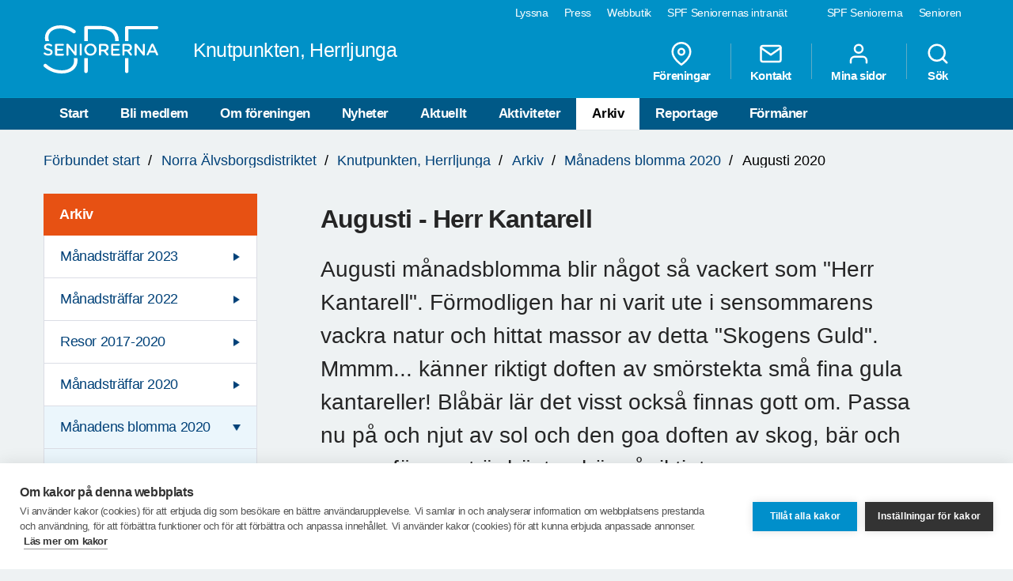

--- FILE ---
content_type: text/html; charset=utf-8
request_url: https://www.spfseniorerna.se/distrikt/norraalvsborg/foreningslista/knutpunkten/arkiv/manadens-blomma2020/augusti-2020/
body_size: 11005
content:


<!DOCTYPE html>
<html lang="sv">
<head>
    <meta charset="utf-8">
    <meta http-equiv="Content-Type" content="text/html;charset=UTF-8">
    <meta name="description">
    <meta name="keywords">
    <meta name="viewport" content="width=device-width, initial-scale=1, user-scalable=yes">
    <link rel="manifest" href="/Static/dist/asset-manifest.json?v=mkw7n-GrwsWMC-U6FefEtdt8RYEB9Tn6p40RYPPKvdo">
    <link rel="apple-touch-icon" href="/Static/images/apple-touch-icon.png?v=fINacuIRI7MbX8T71Xgzk7BHFInoxu0aFOAoJBr3DHI">
    <title>SPF Seniorerna - Augusti 2020</title>

    <link rel="stylesheet" href="/Static/dist/style.bundle.css?v=XgRckhKqfFUM6FRh5RsE7X0Y3E6FO9dFvsGFXkj1KbQ" />
    <script src="/Static/scripts/libs/modernizr.custom.77867.js?v=12pTYZbvry6LPDXGXJ3s4BPce2o48uFruSyWnGGC24E"></script>
    <script src="/Static/scripts/libs/jquery/2.1.3/jquery.min.js?v=G8Sz8jp6FXwep7fKYlPkoZv42EVNrH74ZszVaoEK9wE"></script>

    <script type="text/javascript">var _baLocale = 'se', _baMode = ' ', _rd_ignore_hidden_element = true;</script>
    <script type="text/javascript" src="https://www.browsealoud.com/plus/scripts/ba.js"></script>


    
    <meta name="twitter:card" content="summary_large_image" />
    <meta name="twitter:title" content="Augusti - Herr Kantarell" />
    <meta name="twitter:description" content="Augusti m&#xE5;nadsblomma blir n&#xE5;got s&#xE5; vackert som &quot;Herr Kantarell&quot;. F&#xF6;rmodligen har ni varit ute i sensommarens vackra natur och hittat massor av detta &quot;Skogens Guld&quot;. Mmmm... k&#xE4;nner riktigt doften av sm&#xF6;rstekta sm&#xE5; fina gula kantareller! Bl&#xE5;b&#xE4;r l&#xE4;r det visst ocks&#xE5; finnas gott om. Passa nu p&#xE5; och njut av sol och den goa doften av skog, b&#xE4;r och svamp f&#xF6;r snart &#xE4;r h&#xF6;sten h&#xE4;r p&#xE5; riktigt. " />
    <meta name="twitter:url" content="https://www.spfseniorerna.se/distrikt/norraalvsborg/foreningslista/knutpunkten/arkiv/manadens-blomma2020/augusti-2020/" />

    <meta name="twitter:image" content="https://www.spfseniorerna.se/Static/images/spf-logo-og.png" />
    <meta property="og:image" content="https://www.spfseniorerna.se/Static/images/spf-logo-og.png" />

    <meta property="og:title" content="Augusti - Herr Kantarell" />
    <meta property="og:description" content="Augusti m&#xE5;nadsblomma blir n&#xE5;got s&#xE5; vackert som &quot;Herr Kantarell&quot;. F&#xF6;rmodligen har ni varit ute i sensommarens vackra natur och hittat massor av detta &quot;Skogens Guld&quot;. Mmmm... k&#xE4;nner riktigt doften av sm&#xF6;rstekta sm&#xE5; fina gula kantareller! Bl&#xE5;b&#xE4;r l&#xE4;r det visst ocks&#xE5; finnas gott om. Passa nu p&#xE5; och njut av sol och den goa doften av skog, b&#xE4;r och svamp f&#xF6;r snart &#xE4;r h&#xF6;sten h&#xE4;r p&#xE5; riktigt. " />
    <meta property="og:url" content="https://www.spfseniorerna.se/distrikt/norraalvsborg/foreningslista/knutpunkten/arkiv/manadens-blomma2020/augusti-2020/" />



    <link href="https://www.spfseniorerna.se/distrikt/norraalvsborg/foreningslista/knutpunkten/arkiv/manadens-blomma2020/augusti-2020/" rel="canonical" />
    
    
    <script>
!function(T,l,y){var S=T.location,k="script",D="instrumentationKey",C="ingestionendpoint",I="disableExceptionTracking",E="ai.device.",b="toLowerCase",w="crossOrigin",N="POST",e="appInsightsSDK",t=y.name||"appInsights";(y.name||T[e])&&(T[e]=t);var n=T[t]||function(d){var g=!1,f=!1,m={initialize:!0,queue:[],sv:"5",version:2,config:d};function v(e,t){var n={},a="Browser";return n[E+"id"]=a[b](),n[E+"type"]=a,n["ai.operation.name"]=S&&S.pathname||"_unknown_",n["ai.internal.sdkVersion"]="javascript:snippet_"+(m.sv||m.version),{time:function(){var e=new Date;function t(e){var t=""+e;return 1===t.length&&(t="0"+t),t}return e.getUTCFullYear()+"-"+t(1+e.getUTCMonth())+"-"+t(e.getUTCDate())+"T"+t(e.getUTCHours())+":"+t(e.getUTCMinutes())+":"+t(e.getUTCSeconds())+"."+((e.getUTCMilliseconds()/1e3).toFixed(3)+"").slice(2,5)+"Z"}(),iKey:e,name:"Microsoft.ApplicationInsights."+e.replace(/-/g,"")+"."+t,sampleRate:100,tags:n,data:{baseData:{ver:2}}}}var h=d.url||y.src;if(h){function a(e){var t,n,a,i,r,o,s,c,u,p,l;g=!0,m.queue=[],f||(f=!0,t=h,s=function(){var e={},t=d.connectionString;if(t)for(var n=t.split(";"),a=0;a<n.length;a++){var i=n[a].split("=");2===i.length&&(e[i[0][b]()]=i[1])}if(!e[C]){var r=e.endpointsuffix,o=r?e.location:null;e[C]="https://"+(o?o+".":"")+"dc."+(r||"services.visualstudio.com")}return e}(),c=s[D]||d[D]||"",u=s[C],p=u?u+"/v2/track":d.endpointUrl,(l=[]).push((n="SDK LOAD Failure: Failed to load Application Insights SDK script (See stack for details)",a=t,i=p,(o=(r=v(c,"Exception")).data).baseType="ExceptionData",o.baseData.exceptions=[{typeName:"SDKLoadFailed",message:n.replace(/\./g,"-"),hasFullStack:!1,stack:n+"\nSnippet failed to load ["+a+"] -- Telemetry is disabled\nHelp Link: https://go.microsoft.com/fwlink/?linkid=2128109\nHost: "+(S&&S.pathname||"_unknown_")+"\nEndpoint: "+i,parsedStack:[]}],r)),l.push(function(e,t,n,a){var i=v(c,"Message"),r=i.data;r.baseType="MessageData";var o=r.baseData;return o.message='AI (Internal): 99 message:"'+("SDK LOAD Failure: Failed to load Application Insights SDK script (See stack for details) ("+n+")").replace(/\"/g,"")+'"',o.properties={endpoint:a},i}(0,0,t,p)),function(e,t){if(JSON){var n=T.fetch;if(n&&!y.useXhr)n(t,{method:N,body:JSON.stringify(e),mode:"cors"});else if(XMLHttpRequest){var a=new XMLHttpRequest;a.open(N,t),a.setRequestHeader("Content-type","application/json"),a.send(JSON.stringify(e))}}}(l,p))}function i(e,t){f||setTimeout(function(){!t&&m.core||a()},500)}var e=function(){var n=l.createElement(k);n.src=h;var e=y[w];return!e&&""!==e||"undefined"==n[w]||(n[w]=e),n.onload=i,n.onerror=a,n.onreadystatechange=function(e,t){"loaded"!==n.readyState&&"complete"!==n.readyState||i(0,t)},n}();y.ld<0?l.getElementsByTagName("head")[0].appendChild(e):setTimeout(function(){l.getElementsByTagName(k)[0].parentNode.appendChild(e)},y.ld||0)}try{m.cookie=l.cookie}catch(p){}function t(e){for(;e.length;)!function(t){m[t]=function(){var e=arguments;g||m.queue.push(function(){m[t].apply(m,e)})}}(e.pop())}var n="track",r="TrackPage",o="TrackEvent";t([n+"Event",n+"PageView",n+"Exception",n+"Trace",n+"DependencyData",n+"Metric",n+"PageViewPerformance","start"+r,"stop"+r,"start"+o,"stop"+o,"addTelemetryInitializer","setAuthenticatedUserContext","clearAuthenticatedUserContext","flush"]),m.SeverityLevel={Verbose:0,Information:1,Warning:2,Error:3,Critical:4};var s=(d.extensionConfig||{}).ApplicationInsightsAnalytics||{};if(!0!==d[I]&&!0!==s[I]){var c="onerror";t(["_"+c]);var u=T[c];T[c]=function(e,t,n,a,i){var r=u&&u(e,t,n,a,i);return!0!==r&&m["_"+c]({message:e,url:t,lineNumber:n,columnNumber:a,error:i}),r},d.autoExceptionInstrumented=!0}return m}(y.cfg);function a(){y.onInit&&y.onInit(n)}(T[t]=n).queue&&0===n.queue.length?(n.queue.push(a),n.trackPageView({})):a()}(window,document,{src: "https://js.monitor.azure.com/scripts/b/ai.2.gbl.min.js", crossOrigin: "anonymous", cfg: {instrumentationKey: 'a36d2588-aca9-4349-b2fd-a59d290134c1', disableCookiesUsage: false }});
</script>

    <!-- Google Tag Manager -->
    <script type="text/javascript">
        (function (w, d, s, l, i) {
            w[l] = w[l] || []; w[l].push({
                'gtm.start':
                    new Date().getTime(), event: 'gtm.js'
            }); var f = d.getElementsByTagName(s)[0],
                j = d.createElement(s), dl = l != 'dataLayer' ? '&l=' + l : ''; j.async = true; j.src =
                    'https://www.googletagmanager.com/gtm.js?id=' + i + dl; f.parentNode.insertBefore(j, f);
        })(window, document, 'script', 'dataLayer', 'GTM-K2Q8QXH');
    </script>
    <!-- End Google Tag Manager -->
</head>

<body>
    

    <!-- Google Tag Manager (noscript) -->
    <noscript>
        <iframe src="https://www.googletagmanager.com/ns.html?id=GTM-K2Q8QXH"
                height="0" width="0" style="display:none;visibility:hidden"></iframe>
    </noscript>
    <!-- End Google Tag Manager (noscript) -->

    <div id="page-wrapper">
<ul id="skip">
    <li><a href="#content" tabindex="2" accesskey="2" title="Gå till innehåll">Till övergripande innehåll</a></li>
</ul>
<header id="head" class="compounds  site-head" role="banner">
    <div id="site-nav" class="site-nav-wrapper hidden-xs">
        <div class="container">
            <nav class="primary-nav" role="navigation">
                <ul role="menubar">
                        <li class="active">
                            <a href="/" role="menuitem" tabindex="4" title="SPF Seniorerna" class=active target="_blank">
                                SPF Seniorerna
                            </a>
                        </li>
                        <li class="">
                            <a href="http://www.senioren.se/" role="menuitem" tabindex="4" title="Senioren"  target="_blank">
                                Senioren
                            </a>
                        </li>
                </ul>
            </nav>
            <nav class="secondary-nav" role="navigation">
                <ul role="menubar">
                            <li>
                                <a id="bapluslogo" class="logo browsealoud" onclick="toggleBar();" href="javascript:void(0);" role="menuitem" tabindex="3" title="Lyssna" target="_blank">
                                    Lyssna
                                </a>
                            </li>
                            <li>
                                <a href="https://via.tt.se/pressrum/spf-seniorerna?publisherId=3236146" role="menuitem" tabindex="3" title="Press" target="_blank">
                                    Press
                                </a>
                            </li>
                            <li>
                                <a href="https://www.jsonshop.se/spfseniorerna" role="menuitem" tabindex="3" title="Webbutik" target="_blank">
                                    Webbutik
                                </a>
                            </li>
                            <li>
                                <a href="https://spf.foreningssupport.se/" role="menuitem" tabindex="3" title="SPF Seniorernas intran&#xE4;t" target="_blank">
                                    SPF Seniorernas intran&#xE4;t
                                </a>
                            </li>
                </ul>

            </nav>
        </div>
    </div>
<div class="container">
    <a href="https://www.spfseniorerna.se/distrikt/norraalvsborg/foreningslista/knutpunkten/" class="site-logo pull-left" rel="home" accesskey="1" title="SPF Seniorerna">
        <img src="/Static/images/spf_logo_white.svg" data-fallback="/Static/images/spf_logo_white.png" alt="spf.se" />
        <h1 class="">
            Knutpunkten, Herrljunga
        </h1>
    </a>
    <nav id="global-navigation" class="global-nav pull-right" role="navigation">
        <ul role="menubar">
                        <li class="hidden-sm">
                            <a href="/distrikt/norraalvsborg/foreningslista/knutpunkten/foreningar/" role="menuitem" class="header__icons" title="F&#xF6;reningar">
                                    
                                    <span>
<svg class="feather">
    <use xlink:href="/Static/gfx/svg/feather-sprite.svg#map-pin" href="/Static/gfx/svg/feather-sprite.svg#map-pin"/>
</svg></span>
                                F&#xF6;reningar
                            </a>
                        </li>
                        <li class="hidden-sm">
                            <a href="/distrikt/norraalvsborg/foreningslista/knutpunkten/om-foreningen/kontakta-oss/kontakta-oss2/" role="menuitem" class="header__icons" title="Kontakt">
                                    
                                    <span>
<svg class="feather">
    <use xlink:href="/Static/gfx/svg/feather-sprite.svg#mail" href="/Static/gfx/svg/feather-sprite.svg#mail"/>
</svg></span>
                                Kontakt
                            </a>
                        </li>
                        <li class="hidden-sm hidden-xs">

                                <a href="/inloggningssida/" class="header__icons" role="menuitem" title="Mina sidor">
                                    <span class="inverted">
<svg class="feather">
    <use xlink:href="/Static/gfx/svg/feather-sprite.svg#user" href="/Static/gfx/svg/feather-sprite.svg#user"/>
</svg></span>
                                    Mina sidor
                                </a>

                        </li>
                        <li class="search-trigger show">
                            <a href="/distrikt/norraalvsborg/foreningslista/knutpunkten/sok/" role="menuitem" class="header__icons" title="S&#xF6;k">
                                    
                                    <span>
<svg class="feather">
    <use xlink:href="/Static/gfx/svg/feather-sprite.svg#search" href="/Static/gfx/svg/feather-sprite.svg#search"/>
</svg></span>
                                S&#xF6;k
                            </a>
                        </li>
            <li class="visible-sm visible-xs main-nav-trigger">
                <a href="#" class="header__icons" role="menuitem" title="Meny">
                    <span>
<svg class="feather">
    <use xlink:href="/Static/gfx/svg/feather-sprite.svg#menu" href="/Static/gfx/svg/feather-sprite.svg#menu"/>
</svg></span>
                    Meny
                </a>
            </li>
        </ul>
    </nav>
</div>
    <nav id="main-navigation" class="main-nav hidden-xs hidden-sm" role="navigation">
        <div class="container">
            <ul role="menubar">
                <li class=><a class="" href="/distrikt/norraalvsborg/foreningslista/knutpunkten/">Start</a></li>
                <li class=>
                                    <a class="" href="/distrikt/norraalvsborg/foreningslista/knutpunkten/bli-medlem/">Bli medlem</a>
                                </li><li class=>
                                    <a class="" href="/distrikt/norraalvsborg/foreningslista/knutpunkten/om-foreningen/">Om f&#xF6;reningen</a>
                                </li><li class=>
                                    <a class="" href="/distrikt/norraalvsborg/foreningslista/knutpunkten/nyheter/">Nyheter</a>
                                </li><li class=>
                                    <a class="" href="/distrikt/norraalvsborg/foreningslista/knutpunkten/aktuellt/">Aktuellt</a>
                                </li><li class=>
                                    <a class="" href="/distrikt/norraalvsborg/foreningslista/knutpunkten/aktiviteter/">Aktiviteter</a>
                                </li><li class=active>
                                    <a class="active" href="/distrikt/norraalvsborg/foreningslista/knutpunkten/arkiv/">Arkiv</a>
                                </li><li class=>
                                    <a class="" href="/distrikt/norraalvsborg/foreningslista/knutpunkten/reportage/">Reportage</a>
                                </li><li class=>
                                    <a class="" href="/distrikt/norraalvsborg/foreningslista/knutpunkten/formaner/">F&#xF6;rm&#xE5;ner</a>
                                </li>

            </ul>
        </div>
    </nav>
    <nav id="main-navigation-mobile" class="main-nav-mobile" role="navigation">
        <div class="container">
            <ul role="menubar">
                <li class=>
                    <a class="" href="/distrikt/norraalvsborg/foreningslista/knutpunkten/">Start</a>
                </li>
                    <li class=" ">
                                <a href="https://www.spfseniorerna.se/distrikt/norraalvsborg/foreningslista/knutpunkten/bli-medlem/" role="menuitem">
                                    Bli medlem
                                    <span class="dropdown-trigger"></span>
                                </a>
                                
        <ul class="">
                <li class="  ">
                    <a href="https://www.spfseniorerna.se/distrikt/norraalvsborg/foreningslista/knutpunkten/bli-medlem/darfor-bor-din-van-ga-med-i-spf-seniorerna/" role="menuitem">
                        Varf&#xF6;r g&#xE5; med i SPF Seniorerna?
                    </a>

                    

                </li>
        </ul>

                            </li>
                    <li class=" ">
                                <a href="https://www.spfseniorerna.se/distrikt/norraalvsborg/foreningslista/knutpunkten/om-foreningen/" role="menuitem">
                                    Om f&#xF6;reningen
                                    <span class="dropdown-trigger"></span>
                                </a>
                                
        <ul class="">
                <li class="  ">
                    <a href="https://www.spfseniorerna.se/distrikt/norraalvsborg/foreningslista/knutpunkten/om-foreningen/styrelsen/" role="menuitem">
                        2025 &#xE5;rs Styrelse med bild
                    </a>

                    

                </li>
                <li class="  ">
                    <a href="https://www.spfseniorerna.se/distrikt/norraalvsborg/foreningslista/knutpunkten/om-foreningen/ordforandeord/" role="menuitem">
                        Ordf&#xF6;randeord
                    </a>

                    

                </li>
                <li class="  ">
                    <a href="https://www.spfseniorerna.se/distrikt/norraalvsborg/foreningslista/knutpunkten/om-foreningen/kpr/" role="menuitem">
                        Kommunala pension&#xE4;rsr&#xE5;det
                    </a>

                    

                </li>
                <li class="  ">
                    <a href="https://www.spfseniorerna.se/distrikt/norraalvsborg/foreningslista/knutpunkten/om-foreningen/verksamhetsberattelser/" role="menuitem">
                        Verksamhetsber&#xE4;ttelser
                    </a>

                    

                </li>
                <li class="  ">
                    <a href="https://www.spfseniorerna.se/distrikt/norraalvsborg/foreningslista/knutpunkten/om-foreningen/ovriga-ansvarsomraden/" role="menuitem">
                        &#xD6;vriga ansvarsomr&#xE5;den
                    </a>

                    

                </li>
                <li class="sub-nav__menuitem--has-children   ">
                    <a href="https://www.spfseniorerna.se/distrikt/norraalvsborg/foreningslista/knutpunkten/om-foreningen/kontakta-oss/" role="menuitem">
                        Kontakta oss
                            <span class="dropdown-trigger"></span>
                    </a>

                    
        <ul class="">
                <li class="  ">
                    <a href="https://www.spfseniorerna.se/distrikt/norraalvsborg/foreningslista/knutpunkten/om-foreningen/kontakta-oss/styrelsen/" role="menuitem">
                        Styrelsen
                    </a>

                    

                </li>
                <li class="  ">
                    <a href="https://www.spfseniorerna.se/distrikt/norraalvsborg/foreningslista/knutpunkten/om-foreningen/kontakta-oss/funktionarer/" role="menuitem">
                        Funktion&#xE4;rer
                    </a>

                    

                </li>
        </ul>

                </li>
        </ul>

                            </li>
                    <li class=" ">
                                <a href="https://www.spfseniorerna.se/distrikt/norraalvsborg/foreningslista/knutpunkten/nyheter/" role="menuitem">
                                    Nyheter
                                    <span class=""></span>
                                </a>
                                

                            </li>
                    <li class=" ">
                                <a href="https://www.spfseniorerna.se/distrikt/norraalvsborg/foreningslista/knutpunkten/aktuellt/" role="menuitem">
                                    Aktuellt
                                    <span class="dropdown-trigger"></span>
                                </a>
                                
        <ul class="">
                <li class="  ">
                    <a href="https://www.spfseniorerna.se/distrikt/norraalvsborg/foreningslista/knutpunkten/aktuellt/utbildninga/" role="menuitem">
                        Utbildningar
                    </a>

                    

                </li>
                <li class="  ">
                    <a href="https://www.spfseniorerna.se/distrikt/norraalvsborg/foreningslista/knutpunkten/aktuellt/bedragerier-mot-aldre/" role="menuitem">
                        Bedr&#xE4;gerier mot &#xE4;ldre
                    </a>

                    

                </li>
                <li class="  ">
                    <a href="https://www.spfseniorerna.se/distrikt/norraalvsborg/foreningslista/knutpunkten/aktuellt/seniorpodden/" role="menuitem">
                        Seniorpodden
                    </a>

                    

                </li>
                <li class="  ">
                    <a href="https://www.spfseniorerna.se/distrikt/norraalvsborg/foreningslista/knutpunkten/aktuellt/Manualforbetalning/" role="menuitem">
                        Manual f&#xF6;r betalning av medlemsavgiften
                    </a>

                    

                </li>
                <li class="  ">
                    <a href="https://www.spfseniorerna.se/distrikt/norraalvsborg/foreningslista/knutpunkten/aktuellt/valet-2022-seniorpolitik-herrljunga-kommun/" role="menuitem">
                        &quot;Senior-politik&quot; i Herrljunga. Seniorbiljett
                    </a>

                    

                </li>
                <li class="  ">
                    <a href="https://www.spfseniorerna.se/distrikt/norraalvsborg/foreningslista/knutpunkten/aktuellt/grundlaggande-betaltjanster/" role="menuitem">
                        Hj&#xE4;lp och v&#xE4;gledning med digitala betalningar
                    </a>

                    

                </li>
                <li class="  ">
                    <a href="https://www.spfseniorerna.se/distrikt/norraalvsborg/foreningslista/knutpunkten/aktuellt/tillsammans--mindre-ensamny-sida/" role="menuitem">
                        Tillsammans &#x2013; mindre ensam
                    </a>

                    

                </li>
                <li class="  ">
                    <a href="https://www.spfseniorerna.se/distrikt/norraalvsborg/foreningslista/knutpunkten/aktuellt/folkhalsa-och-covid-19/" role="menuitem">
                        Folkh&#xE4;lsa och Covid-19
                    </a>

                    

                </li>
                <li class="  ">
                    <a href="https://www.spfseniorerna.se/distrikt/norraalvsborg/foreningslista/knutpunkten/aktuellt/hemtjanstindex-2024/" role="menuitem">
                        Hemtj&#xE4;nstindex 2024
                    </a>

                    

                </li>
        </ul>

                            </li>
                    <li class=" ">
                                <a href="https://www.spfseniorerna.se/distrikt/norraalvsborg/foreningslista/knutpunkten/aktiviteter/" role="menuitem">
                                    Aktiviteter
                                    <span class="dropdown-trigger"></span>
                                </a>
                                
        <ul class="">
                <li class="  ">
                    <a href="https://www.spfseniorerna.se/distrikt/norraalvsborg/foreningslista/knutpunkten/aktiviteter/kalender/" role="menuitem">
                        Kalender
                    </a>

                    

                </li>
                <li class="  ">
                    <a href="https://www.spfseniorerna.se/distrikt/norraalvsborg/foreningslista/knutpunkten/aktiviteter/program_varen_2026/" role="menuitem">
                        Program v&#xE5;ren 2026
                    </a>

                    

                </li>
                <li class="  ">
                    <a href="https://www.spfseniorerna.se/distrikt/norraalvsborg/foreningslista/knutpunkten/aktiviteter/cirklar_varen_2026/" role="menuitem">
                        Cirklar v&#xE5;ren 2026
                    </a>

                    

                </li>
                <li class="sub-nav__menuitem--has-children   ">
                    <a href="https://www.spfseniorerna.se/distrikt/norraalvsborg/foreningslista/knutpunkten/aktiviteter/manadstraffar-2024/" role="menuitem">
                        M&#xE5;nadstr&#xE4;ffar 2024
                            <span class="dropdown-trigger"></span>
                    </a>

                    
        <ul class="">
                <li class="  ">
                    <a href="https://www.spfseniorerna.se/distrikt/norraalvsborg/foreningslista/knutpunkten/aktiviteter/manadstraffar-2024/manadstraff_december2024/" role="menuitem">
                        M&#xE5;nadstr&#xE4;ff december
                    </a>

                    

                </li>
                <li class="  ">
                    <a href="https://www.spfseniorerna.se/distrikt/norraalvsborg/foreningslista/knutpunkten/aktiviteter/manadstraffar-2024/manadstraff-november/" role="menuitem">
                        M&#xE5;nadstr&#xE4;ff november
                    </a>

                    

                </li>
                <li class="  ">
                    <a href="https://www.spfseniorerna.se/distrikt/norraalvsborg/foreningslista/knutpunkten/aktiviteter/manadstraffar-2024/manadstraff-oktober/" role="menuitem">
                        M&#xE5;nadstr&#xE4;ff oktober
                    </a>

                    

                </li>
                <li class="  ">
                    <a href="https://www.spfseniorerna.se/distrikt/norraalvsborg/foreningslista/knutpunkten/aktiviteter/manadstraffar-2024/manadstraff-september/" role="menuitem">
                        M&#xE5;nadstr&#xE4;ff september
                    </a>

                    

                </li>
                <li class="  ">
                    <a href="https://www.spfseniorerna.se/distrikt/norraalvsborg/foreningslista/knutpunkten/aktiviteter/manadstraffar-2024/manadstraff-mars-2024/" role="menuitem">
                        M&#xE5;nadstr&#xE4;ff mars
                    </a>

                    

                </li>
                <li class="  ">
                    <a href="https://www.spfseniorerna.se/distrikt/norraalvsborg/foreningslista/knutpunkten/aktiviteter/manadstraffar-2024/manadstraff-februari-2024/" role="menuitem">
                        M&#xE5;nadstr&#xE4;ff februari
                    </a>

                    

                </li>
                <li class="  ">
                    <a href="https://www.spfseniorerna.se/distrikt/norraalvsborg/foreningslista/knutpunkten/aktiviteter/manadstraffar-2024/manadstraff-januari/" role="menuitem">
                        M&#xE5;nadstr&#xE4;ff januari
                    </a>

                    

                </li>
        </ul>

                </li>
                <li class="sub-nav__menuitem--has-children   ">
                    <a href="https://www.spfseniorerna.se/distrikt/norraalvsborg/foreningslista/knutpunkten/aktiviteter/manadstraffar2025/" role="menuitem">
                        M&#xE5;nadstr&#xE4;ffar 2025
                            <span class="dropdown-trigger"></span>
                    </a>

                    
        <ul class="">
                <li class="  ">
                    <a href="https://www.spfseniorerna.se/distrikt/norraalvsborg/foreningslista/knutpunkten/aktiviteter/manadstraffar2025/manadstraff-december/" role="menuitem">
                        M&#xE5;nadstr&#xE4;ff december
                    </a>

                    

                </li>
                <li class="  ">
                    <a href="https://www.spfseniorerna.se/distrikt/norraalvsborg/foreningslista/knutpunkten/aktiviteter/manadstraffar2025/manadstraff-november/" role="menuitem">
                        M&#xE5;nadstr&#xE4;ff november
                    </a>

                    

                </li>
                <li class="  ">
                    <a href="https://www.spfseniorerna.se/distrikt/norraalvsborg/foreningslista/knutpunkten/aktiviteter/manadstraffar2025/manadstraff-oktober/" role="menuitem">
                        M&#xE5;nadstr&#xE4;ff oktober
                    </a>

                    

                </li>
                <li class="  ">
                    <a href="https://www.spfseniorerna.se/distrikt/norraalvsborg/foreningslista/knutpunkten/aktiviteter/manadstraffar2025/manadstraff-juni/" role="menuitem">
                        M&#xE5;nadstr&#xE4;ff juni
                    </a>

                    

                </li>
                <li class="  ">
                    <a href="https://www.spfseniorerna.se/distrikt/norraalvsborg/foreningslista/knutpunkten/aktiviteter/manadstraffar2025/manadstraff-maj/" role="menuitem">
                        M&#xE5;nadstr&#xE4;ff maj
                    </a>

                    

                </li>
                <li class="  ">
                    <a href="https://www.spfseniorerna.se/distrikt/norraalvsborg/foreningslista/knutpunkten/aktiviteter/manadstraffar2025/manadstraff-mars/" role="menuitem">
                        M&#xE5;nadstr&#xE4;ff mars
                    </a>

                    

                </li>
                <li class="  ">
                    <a href="https://www.spfseniorerna.se/distrikt/norraalvsborg/foreningslista/knutpunkten/aktiviteter/manadstraffar2025/manadstraff-februari/" role="menuitem">
                        M&#xE5;nadstr&#xE4;ff februari
                    </a>

                    

                </li>
                <li class="  ">
                    <a href="https://www.spfseniorerna.se/distrikt/norraalvsborg/foreningslista/knutpunkten/aktiviteter/manadstraffar2025/januari/" role="menuitem">
                        M&#xE5;nadstr&#xE4;ff Januari
                    </a>

                    

                </li>
        </ul>

                </li>
        </ul>

                            </li>
                    <li class=" opened">
                                <a href="https://www.spfseniorerna.se/distrikt/norraalvsborg/foreningslista/knutpunkten/arkiv/" role="menuitem">
                                    Arkiv
                                    <span class="dropdown-trigger"></span>
                                </a>
                                
        <ul class="">
                <li class="sub-nav__menuitem--has-children   ">
                    <a href="https://www.spfseniorerna.se/distrikt/norraalvsborg/foreningslista/knutpunkten/arkiv/manadstraffar-2023/" role="menuitem">
                        M&#xE5;nadstr&#xE4;ffar 2023
                            <span class="dropdown-trigger"></span>
                    </a>

                    
        <ul class="">
                <li class="  ">
                    <a href="https://www.spfseniorerna.se/distrikt/norraalvsborg/foreningslista/knutpunkten/arkiv/manadstraffar-2023/januari-2023-manadstraff/" role="menuitem">
                        Januari 2023, m&#xE5;nadstr&#xE4;ff
                    </a>

                    

                </li>
                <li class="  ">
                    <a href="https://www.spfseniorerna.se/distrikt/norraalvsborg/foreningslista/knutpunkten/arkiv/manadstraffar-2023/februari-2023-manadstraff/" role="menuitem">
                        Februari 2023, m&#xE5;nadstr&#xE4;ff med &#xE5;rsm&#xF6;te
                    </a>

                    

                </li>
                <li class="  ">
                    <a href="https://www.spfseniorerna.se/distrikt/norraalvsborg/foreningslista/knutpunkten/arkiv/manadstraffar-2023/mars-2023-manadstraff/" role="menuitem">
                        Mars 2023, m&#xE5;nadstr&#xE4;ff
                    </a>

                    

                </li>
                <li class="  ">
                    <a href="https://www.spfseniorerna.se/distrikt/norraalvsborg/foreningslista/knutpunkten/arkiv/manadstraffar-2023/april-2023-manadstraff/" role="menuitem">
                        April 2023, m&#xE5;nadstr&#xE4;ff
                    </a>

                    

                </li>
                <li class="  ">
                    <a href="https://www.spfseniorerna.se/distrikt/norraalvsborg/foreningslista/knutpunkten/arkiv/manadstraffar-2023/maj-2023-manadstraff/" role="menuitem">
                        Maj 2023, m&#xE5;nadstr&#xE4;ff
                    </a>

                    

                </li>
                <li class="  ">
                    <a href="https://www.spfseniorerna.se/distrikt/norraalvsborg/foreningslista/knutpunkten/arkiv/manadstraffar-2023/juni-2023-manadstraff/" role="menuitem">
                        Juni 2023, m&#xE5;nadstr&#xE4;ff
                    </a>

                    

                </li>
                <li class="  ">
                    <a href="https://www.spfseniorerna.se/distrikt/norraalvsborg/foreningslista/knutpunkten/arkiv/manadstraffar-2023/augusti-2023-manadstraff/" role="menuitem">
                        Augusti 2023, m&#xE5;nadstr&#xE4;ff
                    </a>

                    

                </li>
                <li class="  ">
                    <a href="https://www.spfseniorerna.se/distrikt/norraalvsborg/foreningslista/knutpunkten/arkiv/manadstraffar-2023/oktober-2023-manadstraff-40-ars-jubileum/" role="menuitem">
                        Oktober 2023 m&#xE5;nadstr&#xE4;ff 40-&#xE5;rs jubileum
                    </a>

                    

                </li>
                <li class="  ">
                    <a href="https://www.spfseniorerna.se/distrikt/norraalvsborg/foreningslista/knutpunkten/arkiv/manadstraffar-2023/november-2023-manadstraff/" role="menuitem">
                        November 2023 m&#xE5;nadstr&#xE4;ff
                    </a>

                    

                </li>
                <li class="  ">
                    <a href="https://www.spfseniorerna.se/distrikt/norraalvsborg/foreningslista/knutpunkten/arkiv/manadstraffar-2023/december-2023-manadstraff/" role="menuitem">
                        December 2023 m&#xE5;nadstr&#xE4;ff
                    </a>

                    

                </li>
        </ul>

                </li>
                <li class="sub-nav__menuitem--has-children   ">
                    <a href="https://www.spfseniorerna.se/distrikt/norraalvsborg/foreningslista/knutpunkten/arkiv/manadstraffar-2022/" role="menuitem">
                        M&#xE5;nadstr&#xE4;ffar 2022
                            <span class="dropdown-trigger"></span>
                    </a>

                    
        <ul class="">
                <li class="  ">
                    <a href="https://www.spfseniorerna.se/distrikt/norraalvsborg/foreningslista/knutpunkten/arkiv/manadstraffar-2022/februari-2022-manadstraff-med-arsmote/" role="menuitem">
                        Februari 2022, m&#xE5;nadstr&#xE4;ff med &#xE5;rsm&#xF6;te
                    </a>

                    

                </li>
                <li class="  ">
                    <a href="https://www.spfseniorerna.se/distrikt/norraalvsborg/foreningslista/knutpunkten/arkiv/manadstraffar-2022/mars-2022-manadstraff/" role="menuitem">
                        Mars 2022, m&#xE5;nadstr&#xE4;ff
                    </a>

                    

                </li>
                <li class="  ">
                    <a href="https://www.spfseniorerna.se/distrikt/norraalvsborg/foreningslista/knutpunkten/arkiv/manadstraffar-2022/april-2022/" role="menuitem">
                        April 2022, m&#xE5;nadstr&#xE4;ff
                    </a>

                    

                </li>
                <li class="  ">
                    <a href="https://www.spfseniorerna.se/distrikt/norraalvsborg/foreningslista/knutpunkten/arkiv/manadstraffar-2022/april-2022-manadstraff/" role="menuitem">
                        Maj 2022, m&#xE5;nadstr&#xE4;ff
                    </a>

                    

                </li>
                <li class="  ">
                    <a href="https://www.spfseniorerna.se/distrikt/norraalvsborg/foreningslista/knutpunkten/arkiv/manadstraffar-2022/juni-2022-manadstraff/" role="menuitem">
                        Juni 2022 m&#xE5;nadstr&#xE4;ff
                    </a>

                    

                </li>
                <li class="  ">
                    <a href="https://www.spfseniorerna.se/distrikt/norraalvsborg/foreningslista/knutpunkten/arkiv/manadstraffar-2022/manadstraff-augusti-2022/" role="menuitem">
                        Augusti 2022, m&#xE5;nadstr&#xE4;ff
                    </a>

                    

                </li>
                <li class="  ">
                    <a href="https://www.spfseniorerna.se/distrikt/norraalvsborg/foreningslista/knutpunkten/arkiv/manadstraffar-2022/september-2022-manadstraff/" role="menuitem">
                        September 2022, m&#xE5;nadstr&#xE4;ff
                    </a>

                    

                </li>
                <li class="  ">
                    <a href="https://www.spfseniorerna.se/distrikt/norraalvsborg/foreningslista/knutpunkten/arkiv/manadstraffar-2022/oktober-2022-manadstraff/" role="menuitem">
                        Oktober 2022, m&#xE5;nadstr&#xE4;ff
                    </a>

                    

                </li>
                <li class="  ">
                    <a href="https://www.spfseniorerna.se/distrikt/norraalvsborg/foreningslista/knutpunkten/arkiv/manadstraffar-2022/november-2022-manadstraff/" role="menuitem">
                        November 2022, m&#xE5;nadstr&#xE4;ff
                    </a>

                    

                </li>
                <li class="  ">
                    <a href="https://www.spfseniorerna.se/distrikt/norraalvsborg/foreningslista/knutpunkten/arkiv/manadstraffar-2022/december-2022-manadstraff/" role="menuitem">
                        December 2022, m&#xE5;nadstr&#xE4;ff
                    </a>

                    

                </li>
        </ul>

                </li>
                <li class="sub-nav__menuitem--has-children   ">
                    <a href="https://www.spfseniorerna.se/distrikt/norraalvsborg/foreningslista/knutpunkten/arkiv/resor/" role="menuitem">
                        Resor 2017-2020
                            <span class="dropdown-trigger"></span>
                    </a>

                    
        <ul class="">
                <li class="  ">
                    <a href="https://www.spfseniorerna.se/distrikt/norraalvsborg/foreningslista/knutpunkten/arkiv/resor/sormland/" role="menuitem">
                        S&#xF6;rmland maj 2017
                    </a>

                    

                </li>
                <li class="  ">
                    <a href="https://www.spfseniorerna.se/distrikt/norraalvsborg/foreningslista/knutpunkten/arkiv/resor/resor--utfarder/" role="menuitem">
                        &#xD6;land februari 2018
                    </a>

                    

                </li>
                <li class="  ">
                    <a href="https://www.spfseniorerna.se/distrikt/norraalvsborg/foreningslista/knutpunkten/arkiv/resor/vattern-runt/" role="menuitem">
                        V&#xE4;ttern runt maj 2019
                    </a>

                    

                </li>
                <li class="  ">
                    <a href="https://www.spfseniorerna.se/distrikt/norraalvsborg/foreningslista/knutpunkten/arkiv/resor/skovde2019/" role="menuitem">
                        Sk&#xF6;vde september 2019
                    </a>

                    

                </li>
                <li class="  ">
                    <a href="https://www.spfseniorerna.se/distrikt/norraalvsborg/foreningslista/knutpunkten/arkiv/resor/rigaresa-mars-2019/" role="menuitem">
                        Riga mars 2019
                    </a>

                    

                </li>
                <li class="  ">
                    <a href="https://www.spfseniorerna.se/distrikt/norraalvsborg/foreningslista/knutpunkten/arkiv/resor/helsingfors-3-5-mars/" role="menuitem">
                        Helsingfors 3-5 mars 2020
                    </a>

                    

                </li>
                <li class="  ">
                    <a href="https://www.spfseniorerna.se/distrikt/norraalvsborg/foreningslista/knutpunkten/arkiv/resor/katagard2020/" role="menuitem">
                        Kata G&#xE5;rd 2020
                    </a>

                    

                </li>
        </ul>

                </li>
                <li class="sub-nav__menuitem--has-children   ">
                    <a href="https://www.spfseniorerna.se/distrikt/norraalvsborg/foreningslista/knutpunkten/arkiv/manadstraffar2020/" role="menuitem">
                        M&#xE5;nadstr&#xE4;ffar 2020
                            <span class="dropdown-trigger"></span>
                    </a>

                    
        <ul class="">
                <li class="  ">
                    <a href="https://www.spfseniorerna.se/distrikt/norraalvsborg/foreningslista/knutpunkten/arkiv/manadstraffar2020/januari-2020/" role="menuitem">
                        Januari 2020
                    </a>

                    

                </li>
                <li class="  ">
                    <a href="https://www.spfseniorerna.se/distrikt/norraalvsborg/foreningslista/knutpunkten/arkiv/manadstraffar2020/februari-2020/" role="menuitem">
                        Februari 2020
                    </a>

                    

                </li>
                <li class="  ">
                    <a href="https://www.spfseniorerna.se/distrikt/norraalvsborg/foreningslista/knutpunkten/arkiv/manadstraffar2020/mars-2020/" role="menuitem">
                        Mars 2020
                    </a>

                    

                </li>
                <li class="  ">
                    <a href="https://www.spfseniorerna.se/distrikt/norraalvsborg/foreningslista/knutpunkten/arkiv/manadstraffar2020/september-2020/" role="menuitem">
                        September 2020
                    </a>

                    

                </li>
                <li class="  ">
                    <a href="https://www.spfseniorerna.se/distrikt/norraalvsborg/foreningslista/knutpunkten/arkiv/manadstraffar2020/oktober-2020/" role="menuitem">
                        Oktober 2020
                    </a>

                    

                </li>
                <li class="  ">
                    <a href="https://www.spfseniorerna.se/distrikt/norraalvsborg/foreningslista/knutpunkten/arkiv/manadstraffar2020/november-2020/" role="menuitem">
                        November 2020
                    </a>

                    

                </li>
                <li class="  ">
                    <a href="https://www.spfseniorerna.se/distrikt/norraalvsborg/foreningslista/knutpunkten/arkiv/manadstraffar2020/december-2020/" role="menuitem">
                        December 2020
                    </a>

                    

                </li>
        </ul>

                </li>
                <li class="sub-nav__menuitem--has-children  opened ">
                    <a href="https://www.spfseniorerna.se/distrikt/norraalvsborg/foreningslista/knutpunkten/arkiv/manadens-blomma2020/" role="menuitem">
                        M&#xE5;nadens blomma 2020
                            <span class="dropdown-trigger"></span>
                    </a>

                    
        <ul class="">
                <li class="  ">
                    <a href="https://www.spfseniorerna.se/distrikt/norraalvsborg/foreningslista/knutpunkten/arkiv/manadens-blomma2020/januari-2020/" role="menuitem">
                        Januari 2020
                    </a>

                    

                </li>
                <li class="  ">
                    <a href="https://www.spfseniorerna.se/distrikt/norraalvsborg/foreningslista/knutpunkten/arkiv/manadens-blomma2020/februari-2020/" role="menuitem">
                        Februari 2020
                    </a>

                    

                </li>
                <li class="  ">
                    <a href="https://www.spfseniorerna.se/distrikt/norraalvsborg/foreningslista/knutpunkten/arkiv/manadens-blomma2020/mars-2020/" role="menuitem">
                        Mars 2020
                    </a>

                    

                </li>
                <li class="  ">
                    <a href="https://www.spfseniorerna.se/distrikt/norraalvsborg/foreningslista/knutpunkten/arkiv/manadens-blomma2020/april/" role="menuitem">
                        April 2020
                    </a>

                    

                </li>
                <li class="  ">
                    <a href="https://www.spfseniorerna.se/distrikt/norraalvsborg/foreningslista/knutpunkten/arkiv/manadens-blomma2020/maj/" role="menuitem">
                        Maj 2020
                    </a>

                    

                </li>
                <li class="  ">
                    <a href="https://www.spfseniorerna.se/distrikt/norraalvsborg/foreningslista/knutpunkten/arkiv/manadens-blomma2020/juni/" role="menuitem">
                        Juni 2020
                    </a>

                    

                </li>
                <li class="  ">
                    <a href="https://www.spfseniorerna.se/distrikt/norraalvsborg/foreningslista/knutpunkten/arkiv/manadens-blomma2020/juli-2020/" role="menuitem">
                        Juli 2020
                    </a>

                    

                </li>
                <li class="  active ">
                    <a href="https://www.spfseniorerna.se/distrikt/norraalvsborg/foreningslista/knutpunkten/arkiv/manadens-blomma2020/augusti-2020/" role="menuitem">
                        Augusti 2020
                    </a>

                    

                </li>
                <li class="  ">
                    <a href="https://www.spfseniorerna.se/distrikt/norraalvsborg/foreningslista/knutpunkten/arkiv/manadens-blomma2020/september/" role="menuitem">
                        September 2020
                    </a>

                    

                </li>
                <li class="  ">
                    <a href="https://www.spfseniorerna.se/distrikt/norraalvsborg/foreningslista/knutpunkten/arkiv/manadens-blomma2020/oktober-2020/" role="menuitem">
                        Oktober 2020
                    </a>

                    

                </li>
                <li class="  ">
                    <a href="https://www.spfseniorerna.se/distrikt/norraalvsborg/foreningslista/knutpunkten/arkiv/manadens-blomma2020/november/" role="menuitem">
                        November 2020
                    </a>

                    

                </li>
                <li class="  ">
                    <a href="https://www.spfseniorerna.se/distrikt/norraalvsborg/foreningslista/knutpunkten/arkiv/manadens-blomma2020/december-2020/" role="menuitem">
                        December 2020
                    </a>

                    

                </li>
        </ul>

                </li>
                <li class="  ">
                    <a href="https://www.spfseniorerna.se/distrikt/norraalvsborg/foreningslista/knutpunkten/arkiv/film-saga-bion/" role="menuitem">
                        Film Saga-bion 2020
                    </a>

                    

                </li>
                <li class="  ">
                    <a href="https://www.spfseniorerna.se/distrikt/norraalvsborg/foreningslista/knutpunkten/arkiv/tjejroran-varen-2020/" role="menuitem">
                        Tjejr&#xF6;ran v&#xE5;ren 2020
                    </a>

                    

                </li>
                <li class="sub-nav__menuitem--has-children   ">
                    <a href="https://www.spfseniorerna.se/distrikt/norraalvsborg/foreningslista/knutpunkten/arkiv/manadstraffar--19/" role="menuitem">
                        M&#xE5;nadstr&#xE4;ffar 2019
                            <span class="dropdown-trigger"></span>
                    </a>

                    
        <ul class="">
                <li class="  ">
                    <a href="https://www.spfseniorerna.se/distrikt/norraalvsborg/foreningslista/knutpunkten/arkiv/manadstraffar--19/manadstraff-i-januari/" role="menuitem">
                        Januari 2019
                    </a>

                    

                </li>
                <li class="  ">
                    <a href="https://www.spfseniorerna.se/distrikt/norraalvsborg/foreningslista/knutpunkten/arkiv/manadstraffar--19/manadstraff-i-februari-med-arsmote/" role="menuitem">
                        Februari 2019 &#xC5;rsm&#xF6;te
                    </a>

                    

                </li>
                <li class="  ">
                    <a href="https://www.spfseniorerna.se/distrikt/norraalvsborg/foreningslista/knutpunkten/arkiv/manadstraffar--19/manadstraff-i-mars/" role="menuitem">
                        Mars 2019
                    </a>

                    

                </li>
                <li class="  ">
                    <a href="https://www.spfseniorerna.se/distrikt/norraalvsborg/foreningslista/knutpunkten/arkiv/manadstraffar--19/manadstraff-i-april/" role="menuitem">
                        April 2019
                    </a>

                    

                </li>
                <li class="  ">
                    <a href="https://www.spfseniorerna.se/distrikt/norraalvsborg/foreningslista/knutpunkten/arkiv/manadstraffar--19/manadstraff-maj/" role="menuitem">
                        Maj 2019
                    </a>

                    

                </li>
                <li class="  ">
                    <a href="https://www.spfseniorerna.se/distrikt/norraalvsborg/foreningslista/knutpunkten/arkiv/manadstraffar--19/manadstraff_juni/" role="menuitem">
                        Juni 2019
                    </a>

                    

                </li>
                <li class="  ">
                    <a href="https://www.spfseniorerna.se/distrikt/norraalvsborg/foreningslista/knutpunkten/arkiv/manadstraffar--19/manadstraff-augusti/" role="menuitem">
                        Augusti 2019
                    </a>

                    

                </li>
                <li class="  ">
                    <a href="https://www.spfseniorerna.se/distrikt/norraalvsborg/foreningslista/knutpunkten/arkiv/manadstraffar--19/manadstraff-september/" role="menuitem">
                        September 2019
                    </a>

                    

                </li>
                <li class="  ">
                    <a href="https://www.spfseniorerna.se/distrikt/norraalvsborg/foreningslista/knutpunkten/arkiv/manadstraffar--19/manadstraff-oktober/" role="menuitem">
                        Oktober 2019
                    </a>

                    

                </li>
                <li class="  ">
                    <a href="https://www.spfseniorerna.se/distrikt/norraalvsborg/foreningslista/knutpunkten/arkiv/manadstraffar--19/manadstraff-november/" role="menuitem">
                        November 2019
                    </a>

                    

                </li>
                <li class="  ">
                    <a href="https://www.spfseniorerna.se/distrikt/norraalvsborg/foreningslista/knutpunkten/arkiv/manadstraffar--19/manadstraff-december/" role="menuitem">
                        December 2019
                    </a>

                    

                </li>
        </ul>

                </li>
                <li class="sub-nav__menuitem--has-children   ">
                    <a href="https://www.spfseniorerna.se/distrikt/norraalvsborg/foreningslista/knutpunkten/arkiv/manadens-blomma/" role="menuitem">
                        M&#xE5;nadens Blomma 2019
                            <span class="dropdown-trigger"></span>
                    </a>

                    
        <ul class="">
                <li class="  ">
                    <a href="https://www.spfseniorerna.se/distrikt/norraalvsborg/foreningslista/knutpunkten/arkiv/manadens-blomma/mars/" role="menuitem">
                        Mars
                    </a>

                    

                </li>
                <li class="  ">
                    <a href="https://www.spfseniorerna.se/distrikt/norraalvsborg/foreningslista/knutpunkten/arkiv/manadens-blomma/maj/" role="menuitem">
                        Maj
                    </a>

                    

                </li>
                <li class="  ">
                    <a href="https://www.spfseniorerna.se/distrikt/norraalvsborg/foreningslista/knutpunkten/arkiv/manadens-blomma/juni/" role="menuitem">
                        Juni
                    </a>

                    

                </li>
                <li class="  ">
                    <a href="https://www.spfseniorerna.se/distrikt/norraalvsborg/foreningslista/knutpunkten/arkiv/manadens-blomma/augusti/" role="menuitem">
                        Augusti
                    </a>

                    

                </li>
                <li class="  ">
                    <a href="https://www.spfseniorerna.se/distrikt/norraalvsborg/foreningslista/knutpunkten/arkiv/manadens-blomma/september-och-oktober/" role="menuitem">
                        September och Oktober
                    </a>

                    

                </li>
                <li class="  ">
                    <a href="https://www.spfseniorerna.se/distrikt/norraalvsborg/foreningslista/knutpunkten/arkiv/manadens-blomma/november/" role="menuitem">
                        November
                    </a>

                    

                </li>
                <li class="  ">
                    <a href="https://www.spfseniorerna.se/distrikt/norraalvsborg/foreningslista/knutpunkten/arkiv/manadens-blomma/december/" role="menuitem">
                        December
                    </a>

                    

                </li>
        </ul>

                </li>
                <li class="  ">
                    <a href="https://www.spfseniorerna.se/distrikt/norraalvsborg/foreningslista/knutpunkten/arkiv/veteranvetartavling-2019/" role="menuitem">
                        Veteranvetart&#xE4;vling 2019
                    </a>

                    

                </li>
                <li class="  ">
                    <a href="https://www.spfseniorerna.se/distrikt/norraalvsborg/foreningslista/knutpunkten/arkiv/tjejroran-2019/" role="menuitem">
                        Tjejr&#xF6;ran h&#xF6;sten 2019
                    </a>

                    

                </li>
                <li class="  ">
                    <a href="https://www.spfseniorerna.se/distrikt/norraalvsborg/foreningslista/knutpunkten/arkiv/matlagning2/" role="menuitem">
                        Matlagning v&#xE5;ren 2019
                    </a>

                    

                </li>
                <li class="  ">
                    <a href="https://www.spfseniorerna.se/distrikt/norraalvsborg/foreningslista/knutpunkten/arkiv/bildgalleri-2/" role="menuitem">
                        Bildgalleri  fr&#xE5;n 2017, 2018
                    </a>

                    

                </li>
                <li class="sub-nav__menuitem--has-children   ">
                    <a href="https://www.spfseniorerna.se/distrikt/norraalvsborg/foreningslista/knutpunkten/arkiv/manadstraffar2018/" role="menuitem">
                        M&#xE5;nadstr&#xE4;ffar 2018
                            <span class="dropdown-trigger"></span>
                    </a>

                    
        <ul class="">
                <li class="  ">
                    <a href="https://www.spfseniorerna.se/distrikt/norraalvsborg/foreningslista/knutpunkten/arkiv/manadstraffar2018/varen2018/" role="menuitem">
                        V&#xE5;ren 2018
                    </a>

                    

                </li>
                <li class="  ">
                    <a href="https://www.spfseniorerna.se/distrikt/norraalvsborg/foreningslista/knutpunkten/arkiv/manadstraffar2018/augusti2018/" role="menuitem">
                        Augusti 2018
                    </a>

                    

                </li>
                <li class="  ">
                    <a href="https://www.spfseniorerna.se/distrikt/norraalvsborg/foreningslista/knutpunkten/arkiv/manadstraffar2018/sept_2018/" role="menuitem">
                        September 2018
                    </a>

                    

                </li>
                <li class="  ">
                    <a href="https://www.spfseniorerna.se/distrikt/norraalvsborg/foreningslista/knutpunkten/arkiv/manadstraffar2018/oktober2018/" role="menuitem">
                        Oktober 2018
                    </a>

                    

                </li>
                <li class="  ">
                    <a href="https://www.spfseniorerna.se/distrikt/norraalvsborg/foreningslista/knutpunkten/arkiv/manadstraffar2018/november2018/" role="menuitem">
                        November 2018
                    </a>

                    

                </li>
                <li class="  ">
                    <a href="https://www.spfseniorerna.se/distrikt/norraalvsborg/foreningslista/knutpunkten/arkiv/manadstraffar2018/december2018/" role="menuitem">
                        December 2018
                    </a>

                    

                </li>
        </ul>

                </li>
                <li class="sub-nav__menuitem--has-children   ">
                    <a href="https://www.spfseniorerna.se/distrikt/norraalvsborg/foreningslista/knutpunkten/arkiv/manadstraffar2017/" role="menuitem">
                        M&#xE5;nadstr&#xE4;ffar 2017
                            <span class="dropdown-trigger"></span>
                    </a>

                    
        <ul class="">
                <li class="  ">
                    <a href="https://www.spfseniorerna.se/distrikt/norraalvsborg/foreningslista/knutpunkten/arkiv/manadstraffar2017/manadstraff-i-augusti/" role="menuitem">
                        Augusti 2017
                    </a>

                    

                </li>
                <li class="  ">
                    <a href="https://www.spfseniorerna.se/distrikt/norraalvsborg/foreningslista/knutpunkten/arkiv/manadstraffar2017/manadstraff-i-september/" role="menuitem">
                        September 2017
                    </a>

                    

                </li>
                <li class="  ">
                    <a href="https://www.spfseniorerna.se/distrikt/norraalvsborg/foreningslista/knutpunkten/arkiv/manadstraffar2017/manadsmote-i-oktober/" role="menuitem">
                        Oktober 2017
                    </a>

                    

                </li>
                <li class="  ">
                    <a href="https://www.spfseniorerna.se/distrikt/norraalvsborg/foreningslista/knutpunkten/arkiv/manadstraffar2017/manadstraff-i-november/" role="menuitem">
                        November 2017
                    </a>

                    

                </li>
        </ul>

                </li>
                <li class="  ">
                    <a href="https://www.spfseniorerna.se/distrikt/norraalvsborg/foreningslista/knutpunkten/arkiv/bildgalleri/" role="menuitem">
                        Bildgalleri f&#xF6;re 2016
                    </a>

                    

                </li>
        </ul>

                            </li>
                    <li class=" ">
                                <a href="https://www.spfseniorerna.se/distrikt/norraalvsborg/foreningslista/knutpunkten/reportage/" role="menuitem">
                                    Reportage
                                    <span class="dropdown-trigger"></span>
                                </a>
                                
        <ul class="">
                <li class="  ">
                    <a href="https://www.spfseniorerna.se/distrikt/norraalvsborg/foreningslista/knutpunkten/reportage/resa-dalslands-kanal-2025/" role="menuitem">
                        Resa Dalslands Kanal, 2025
                    </a>

                    

                </li>
                <li class="  ">
                    <a href="https://www.spfseniorerna.se/distrikt/norraalvsborg/foreningslista/knutpunkten/reportage/veteranvetartavling-2024/" role="menuitem">
                        Veteranvetart&#xE4;vling 2024
                    </a>

                    

                </li>
                <li class="  ">
                    <a href="https://www.spfseniorerna.se/distrikt/norraalvsborg/foreningslista/knutpunkten/reportage/40-ars-jubileum/" role="menuitem">
                        40-&#xE5;rs jubileum
                    </a>

                    

                </li>
                <li class="  ">
                    <a href="https://www.spfseniorerna.se/distrikt/norraalvsborg/foreningslista/knutpunkten/reportage/resa-lidkoping-september-2023/" role="menuitem">
                        Resa Lidk&#xF6;ping september 2023
                    </a>

                    

                </li>
                <li class="  ">
                    <a href="https://www.spfseniorerna.se/distrikt/norraalvsborg/foreningslista/knutpunkten/reportage/larkorna_farahyttan-2023/" role="menuitem">
                        L&#xE4;kornas v&#xE5;ravslutning 2023
                    </a>

                    

                </li>
                <li class="  ">
                    <a href="https://www.spfseniorerna.se/distrikt/norraalvsborg/foreningslista/knutpunkten/reportage/suzanne-axell-hos-knutpunkten/" role="menuitem">
                        Suzanne Axell hos Knutpunkten
                    </a>

                    

                </li>
                <li class="  ">
                    <a href="https://www.spfseniorerna.se/distrikt/norraalvsborg/foreningslista/knutpunkten/reportage/gubbrora/" role="menuitem">
                        Gubbr&#xF6;ra med recept
                    </a>

                    

                </li>
                <li class="  ">
                    <a href="https://www.spfseniorerna.se/distrikt/norraalvsborg/foreningslista/knutpunkten/reportage/tjejrora/" role="menuitem">
                        Tjejr&#xF6;ra med recept
                    </a>

                    

                </li>
                <li class="  ">
                    <a href="https://www.spfseniorerna.se/distrikt/norraalvsborg/foreningslista/knutpunkten/reportage/boule-hlj/" role="menuitem">
                        Boule spel i Stadsparken
                    </a>

                    

                </li>
        </ul>

                            </li>
                    <li class=" ">
                                <a href="https://www.spfseniorerna.se/distrikt/norraalvsborg/foreningslista/knutpunkten/formaner/" role="menuitem">
                                    F&#xF6;rm&#xE5;ner
                                    <span class=""></span>
                                </a>
                                

                            </li>
            </ul>


                <ul class="global-nav" role="menubar">
                            <li>
                                <a href="/distrikt/norraalvsborg/foreningslista/knutpunkten/foreningar/" role="menuitem" class="header__icons" title="F&#xF6;reningar">
                                        <span class="inverted">
<svg class="feather">
    <use xlink:href="/Static/gfx/svg/feather-sprite.svg#map-pin" href="/Static/gfx/svg/feather-sprite.svg#map-pin"/>
</svg></span>
                                    F&#xF6;reningar
                                </a>
                            </li>
                            <li>
                                <a href="/distrikt/norraalvsborg/foreningslista/knutpunkten/om-foreningen/kontakta-oss/kontakta-oss2/" role="menuitem" class="header__icons" title="Kontakt">
                                        <span class="inverted">
<svg class="feather">
    <use xlink:href="/Static/gfx/svg/feather-sprite.svg#mail" href="/Static/gfx/svg/feather-sprite.svg#mail"/>
</svg></span>
                                    Kontakt
                                </a>
                            </li>
                            <li>
                                    <a href="/inloggningssida/" class="header__icons" role="menuitem" title="Mina sidor">
                                        <span class="inverted">
<svg class="feather">
    <use xlink:href="/Static/gfx/svg/feather-sprite.svg#user" href="/Static/gfx/svg/feather-sprite.svg#user"/>
</svg></span>
                                        Mina sidor
                                    </a>
                            </li>
                            <li>
                                <a href="/distrikt/norraalvsborg/foreningslista/knutpunkten/sok/" role="menuitem" class="header__icons" title="S&#xF6;k">
                                        <span class="inverted">
<svg class="feather">
    <use xlink:href="/Static/gfx/svg/feather-sprite.svg#search" href="/Static/gfx/svg/feather-sprite.svg#search"/>
</svg></span>
                                    S&#xF6;k
                                </a>
                            </li>
                </ul>

            <ul class="primary-nav" role="menubar">
                    <li>
                        <a href="/" role="menuitem" title="SPF Seniorerna" class=active target="_blank">
                            SPF Seniorerna
                        </a>
                    </li>
                    <li>
                        <a href="http://www.senioren.se/" role="menuitem" title="Senioren"  target="_blank">
                            Senioren
                        </a>
                    </li>
            </ul>
        </div>
    </nav>
</header>
        

<div class="spf-page spf-article container">


<nav class="breadcrumbs hidden-xs">
    <p id="breadcrumblabel" class="visually-hidden">Du är här:</p>
    <ol aria-labelledby="breadcrumblabel">
		<li><a href="/">F&#xF6;rbundet start</a></li>
        	            <li><a href="/distrikt/norraalvsborg/">Norra &#xC4;lvsborgsdistriktet</a></li>
	            <li><a href="/distrikt/norraalvsborg/foreningslista/knutpunkten/">Knutpunkten, Herrljunga</a></li>
	            <li><a href="/distrikt/norraalvsborg/foreningslista/knutpunkten/arkiv/">Arkiv</a></li>
	            <li><a href="/distrikt/norraalvsborg/foreningslista/knutpunkten/arkiv/manadens-blomma2020/">M&#xE5;nadens blomma 2020</a></li>

        <li class="active">
            Augusti 2020
        </li>
    </ol>
</nav>

    <div class="row">

<aside id="sidebar" class="col-md-3 col-xs-12 hidden-sm hidden-xs sidebar-wrapper" role="complementary">
    <nav class="sub-nav" role="navigation">
                <ul role="menubar" class="sub-nav--first-lvl">
                    <li class="sub-nav__menuheader">
                        <a href="/distrikt/norraalvsborg/foreningslista/knutpunkten/arkiv/" role="menuitem" title="Arkiv">
                            Arkiv
                        </a>
                    </li>
                        <li class="sub-nav__menuitem--has-children   ">
                            <a href="/distrikt/norraalvsborg/foreningslista/knutpunkten/arkiv/manadstraffar-2023/" role="menuitem">
                                M&#xE5;nadstr&#xE4;ffar 2023
                            </a>
                            

                        </li>
                        <li class="sub-nav__menuitem--has-children   ">
                            <a href="/distrikt/norraalvsborg/foreningslista/knutpunkten/arkiv/manadstraffar-2022/" role="menuitem">
                                M&#xE5;nadstr&#xE4;ffar 2022
                            </a>
                            

                        </li>
                        <li class="sub-nav__menuitem--has-children   ">
                            <a href="/distrikt/norraalvsborg/foreningslista/knutpunkten/arkiv/resor/" role="menuitem">
                                Resor 2017-2020
                            </a>
                            

                        </li>
                        <li class="sub-nav__menuitem--has-children   ">
                            <a href="/distrikt/norraalvsborg/foreningslista/knutpunkten/arkiv/manadstraffar2020/" role="menuitem">
                                M&#xE5;nadstr&#xE4;ffar 2020
                            </a>
                            

                        </li>
                        <li class="sub-nav__menuitem--has-children  opened ">
                            <a href="/distrikt/norraalvsborg/foreningslista/knutpunkten/arkiv/manadens-blomma2020/" role="menuitem">
                                M&#xE5;nadens blomma 2020
                            </a>
                            
        <ul class="">
                <li class="  ">
                    <a href="https://www.spfseniorerna.se/distrikt/norraalvsborg/foreningslista/knutpunkten/arkiv/manadens-blomma2020/januari-2020/" role="menuitem">
                        Januari 2020
                    </a>

                    

                </li>
                <li class="  ">
                    <a href="https://www.spfseniorerna.se/distrikt/norraalvsborg/foreningslista/knutpunkten/arkiv/manadens-blomma2020/februari-2020/" role="menuitem">
                        Februari 2020
                    </a>

                    

                </li>
                <li class="  ">
                    <a href="https://www.spfseniorerna.se/distrikt/norraalvsborg/foreningslista/knutpunkten/arkiv/manadens-blomma2020/mars-2020/" role="menuitem">
                        Mars 2020
                    </a>

                    

                </li>
                <li class="  ">
                    <a href="https://www.spfseniorerna.se/distrikt/norraalvsborg/foreningslista/knutpunkten/arkiv/manadens-blomma2020/april/" role="menuitem">
                        April 2020
                    </a>

                    

                </li>
                <li class="  ">
                    <a href="https://www.spfseniorerna.se/distrikt/norraalvsborg/foreningslista/knutpunkten/arkiv/manadens-blomma2020/maj/" role="menuitem">
                        Maj 2020
                    </a>

                    

                </li>
                <li class="  ">
                    <a href="https://www.spfseniorerna.se/distrikt/norraalvsborg/foreningslista/knutpunkten/arkiv/manadens-blomma2020/juni/" role="menuitem">
                        Juni 2020
                    </a>

                    

                </li>
                <li class="  ">
                    <a href="https://www.spfseniorerna.se/distrikt/norraalvsborg/foreningslista/knutpunkten/arkiv/manadens-blomma2020/juli-2020/" role="menuitem">
                        Juli 2020
                    </a>

                    

                </li>
                <li class="  active ">
                    <a href="https://www.spfseniorerna.se/distrikt/norraalvsborg/foreningslista/knutpunkten/arkiv/manadens-blomma2020/augusti-2020/" role="menuitem">
                        Augusti 2020
                    </a>

                    

                </li>
                <li class="  ">
                    <a href="https://www.spfseniorerna.se/distrikt/norraalvsborg/foreningslista/knutpunkten/arkiv/manadens-blomma2020/september/" role="menuitem">
                        September 2020
                    </a>

                    

                </li>
                <li class="  ">
                    <a href="https://www.spfseniorerna.se/distrikt/norraalvsborg/foreningslista/knutpunkten/arkiv/manadens-blomma2020/oktober-2020/" role="menuitem">
                        Oktober 2020
                    </a>

                    

                </li>
                <li class="  ">
                    <a href="https://www.spfseniorerna.se/distrikt/norraalvsborg/foreningslista/knutpunkten/arkiv/manadens-blomma2020/november/" role="menuitem">
                        November 2020
                    </a>

                    

                </li>
                <li class="  ">
                    <a href="https://www.spfseniorerna.se/distrikt/norraalvsborg/foreningslista/knutpunkten/arkiv/manadens-blomma2020/december-2020/" role="menuitem">
                        December 2020
                    </a>

                    

                </li>
        </ul>

                        </li>
                        <li class="  ">
                            <a href="/distrikt/norraalvsborg/foreningslista/knutpunkten/arkiv/film-saga-bion/" role="menuitem">
                                Film Saga-bion 2020
                            </a>
                            

                        </li>
                        <li class="  ">
                            <a href="/distrikt/norraalvsborg/foreningslista/knutpunkten/arkiv/tjejroran-varen-2020/" role="menuitem">
                                Tjejr&#xF6;ran v&#xE5;ren 2020
                            </a>
                            

                        </li>
                        <li class="sub-nav__menuitem--has-children   ">
                            <a href="/distrikt/norraalvsborg/foreningslista/knutpunkten/arkiv/manadstraffar--19/" role="menuitem">
                                M&#xE5;nadstr&#xE4;ffar 2019
                            </a>
                            

                        </li>
                        <li class="sub-nav__menuitem--has-children   ">
                            <a href="/distrikt/norraalvsborg/foreningslista/knutpunkten/arkiv/manadens-blomma/" role="menuitem">
                                M&#xE5;nadens Blomma 2019
                            </a>
                            

                        </li>
                        <li class="  ">
                            <a href="/distrikt/norraalvsborg/foreningslista/knutpunkten/arkiv/veteranvetartavling-2019/" role="menuitem">
                                Veteranvetart&#xE4;vling 2019
                            </a>
                            

                        </li>
                        <li class="  ">
                            <a href="/distrikt/norraalvsborg/foreningslista/knutpunkten/arkiv/tjejroran-2019/" role="menuitem">
                                Tjejr&#xF6;ran h&#xF6;sten 2019
                            </a>
                            

                        </li>
                        <li class="  ">
                            <a href="/distrikt/norraalvsborg/foreningslista/knutpunkten/arkiv/matlagning2/" role="menuitem">
                                Matlagning v&#xE5;ren 2019
                            </a>
                            

                        </li>
                        <li class="  ">
                            <a href="/distrikt/norraalvsborg/foreningslista/knutpunkten/arkiv/bildgalleri-2/" role="menuitem">
                                Bildgalleri  fr&#xE5;n 2017, 2018
                            </a>
                            

                        </li>
                        <li class="sub-nav__menuitem--has-children   ">
                            <a href="/distrikt/norraalvsborg/foreningslista/knutpunkten/arkiv/manadstraffar2018/" role="menuitem">
                                M&#xE5;nadstr&#xE4;ffar 2018
                            </a>
                            

                        </li>
                        <li class="sub-nav__menuitem--has-children   ">
                            <a href="/distrikt/norraalvsborg/foreningslista/knutpunkten/arkiv/manadstraffar2017/" role="menuitem">
                                M&#xE5;nadstr&#xE4;ffar 2017
                            </a>
                            

                        </li>
                        <li class="  ">
                            <a href="/distrikt/norraalvsborg/foreningslista/knutpunkten/arkiv/bildgalleri/" role="menuitem">
                                Bildgalleri f&#xF6;re 2016
                            </a>
                            

                        </li>
                </ul>
    </nav>
</aside>
        <main id="content" class="col-xs-12 col-md-9 page-content" role="main">
            
<div class="row">
    <div class="col-md-12">

        <h1 >
            Augusti - Herr Kantarell
        </h1>
    </div>
</div>
    <div class="row">
        <div class="col-md-11">
            <p class="preamble">
                
                Augusti m&#229;nadsblomma blir n&#229;got s&#229; vackert som &quot;Herr Kantarell&quot;. F&#246;rmodligen har ni varit ute i sensommarens vackra natur och hittat massor av detta &quot;Skogens Guld&quot;. Mmmm... k&#228;nner riktigt doften av sm&#246;rstekta sm&#229; fina gula kantareller! Bl&#229;b&#228;r l&#228;r det visst ocks&#229; finnas gott om. Passa nu p&#229; och njut av sol och den goa doften av skog, b&#228;r och svamp f&#246;r snart &#228;r h&#246;sten h&#228;r p&#229; riktigt. 
            </p>
        </div>
    </div>





            <div class="row">
                <div class="col-md-12">
                    <div class="image-slider">
                        <div class="row">
                            <div id="main-images" class="col-xs-12 slides-container" >
                                    <ul class="slides">

<li class="slide">
    <figure>
            <img src="" />

            <figcaption >
                Kantarell. Bild fr&#xE5;n Pixabay..
            </figcaption>
    </figure>
</li>                                    </ul>
                            </div>
                            <div id="thumb-images" class="col-xs-12 slides-container">
                            </div>
                        </div>
                    </div>
                </div>
            </div>



<div class="row">
    <div class="col-md-11">
        
        <article class="article-content">
            
<p><strong>Kantarell</strong> <em>(Cantharellus cibarius)</em> är en ätlig svamp som växer i löv- och barrskog. Med sitt karakteristiska utseende och tydliga smak är kantarellen en svamp som är näst intill omöjlig att förväxla med någon giftig art, vilket har gjort den till en av de absolut populäraste matsvamparna för amatörplockare.<br />Säsongen är vanligen juli – oktober.</p>
<p><em>(Wikipedia.)</em></p>
        </article>
    </div>
</div>


<div class="row">
    <div class="col-md-12">

<div class="share-box">
    <div class="share-text">
        <span>Dela sidan via:</span>
    </div>
    <div class="share-links">
        <div class="share-link">
            <a href="https://www.facebook.com/sharer/sharer.php?u=https://www.spfseniorerna.se/distrikt/norraalvsborg/foreningslista/knutpunkten/arkiv/manadens-blomma2020/augusti-2020/" class="icon-facebook" title="Facebook"
               onclick="window.open(this.href, '', 'menubar=no,toolbar=no,resizable=yes,scrollbars=yes,height=600,width=600'); return false;">Facebook</a>
        </div>
        <div class="share-link">
            <a href="https://x.com/share?url=https://www.spfseniorerna.se/distrikt/norraalvsborg/foreningslista/knutpunkten/arkiv/manadens-blomma2020/augusti-2020/" class="icon-twitter" title="X"
               onclick="window.open(this.href, '', 'menubar=no,toolbar=no,resizable=yes,scrollbars=yes,height=600,width=600'); return false;">X</a>
        </div>
        <div class="share-link">
            <a href="https://www.linkedin.com/shareArticle?mini=true&url=https://www.spfseniorerna.se/distrikt/norraalvsborg/foreningslista/knutpunkten/arkiv/manadens-blomma2020/augusti-2020/" class="icon-linkedin" title="LinkedIn"
               onclick="window.open(this.href, '', 'menubar=no,toolbar=no,resizable=yes,scrollbars=yes,height=600,width=600'); return false;">LinkedIn</a>
        </div>
        <div class="share-link">
            <a href="mailto:?subject=Augusti&#x2B;2020&body=https://www.spfseniorerna.se/distrikt/norraalvsborg/foreningslista/knutpunkten/arkiv/manadens-blomma2020/augusti-2020/" class="icon-mail" title="E-post">E-post</a>
        </div>
    </div>
</div>    </div>
</div>



        </main>
    </div>
</div>




<div class="puff-content-area padding-box">
    <div class="container">
        
<div class="row"><div class="col-xs-12 col-sm-6">
<div class="puff row">
        <div class="col-xs-4" >
            <a href="http://www.senioren.se/" title="Senioren" class="puff-media">
                <img src="https://cdn.spfseniorerna.se/publishedmedia/3l0eywxunz2tws97uk5e/Seniorennr3.jpg" alt="Senioren">
            </a>
        </div>

    <div class="col-xs-8">
        <a href="#">
            <h2 >
                Senioren
            </h2>
        </a>
        <p >
            Senioren &#xE4;r SPF Seniorernas medlemstidning och den kommer ut med nio nummer per &#xE5;r. Upplagan &#xE4;r nu uppe i 205 400 exemplar. Tidningen &#xE4;r en uppskattad medlemsf&#xF6;rm&#xE5;n. 
        </p>
        <a href="http://www.senioren.se/" title="G&#xE5; till senioren.se" class="spf-link icon-link" >
            G&#xE5; till senioren.se
        </a>
    </div>
</div></div><div class="col-xs-12 col-sm-6">
<div class="puff row">
        <div class="col-xs-4" >
            <a href="/bli-medlem/" title="Bli medlem" class="puff-media">
                <img src="https://cdn.spfseniorerna.se/publishedmedia/3f1nlg7zmxq92sfrtjdv/blimedlem_kampanjbild.jpg" alt="Bli medlem">
            </a>
        </div>

    <div class="col-xs-8">
        <a href="#">
            <h2 >
                Bli medlem
            </h2>
        </a>
        <p >
            Vi &#xE4;r en av Sveriges st&#xF6;rsta seniororganisationer. Hos oss delar du gemenskapen med n&#xE4;rmare en kvarts miljon medlemmar i f&#xF6;reningar &#xF6;ver hela landet. Tillsammans verkar vi f&#xF6;r att skapa b&#xE4;ttre villkor f&#xF6;r &#xE4;ldre &#x2013; och ett aktivt liv f&#xF6;r dig som senior.
        </p>
        <a href="/bli-medlem/" title="Bli medlem i SPF Seniorerna h&#xE4;r" class="spf-link icon-link" >
            Bli medlem i SPF Seniorerna h&#xE4;r
        </a>
    </div>
</div></div></div>
    </div>
</div>

<footer id="footer" class="site-footer padding-box" role="contentinfo">
    <div class="container">
        <div class="row">
            <div class="col-xs-12 col-sm-4 col-md-3">
                <div class="header">
                    <h3>
                        SPF Seniorerna
                    </h3>
                </div>
                <div class="row">
                    <div class="col-xs-12">
                        <ul class="sitemap">
                            <li>
                                        <a class="spf-link icon-link" href="/om-forbundet/" title="Om f&#xF6;rbundet">Om f&#xF6;rbundet</a>
                                    </li><li>
                                        <a class="spf-link icon-link" href="/bli-medlem/" title="Bli medlem">Bli medlem</a>
                                    </li><li>
                                        <a class="spf-link icon-link" href="/formaner/" title="F&#xF6;rm&#xE5;ner">F&#xF6;rm&#xE5;ner</a>
                                    </li><li>
                                        <a class="spf-link icon-link" href="/aktiviteter/" title="Utbildning och aktiviteter">Utbildning och aktiviteter</a>
                                    </li><li>
                                        <a class="spf-link icon-link" href="/sa-tycker-vi/" title="S&#xE5; tycker vi">S&#xE5; tycker vi</a>
                                    </li><li>
                                        <a class="spf-link icon-link" href="/about-us-in-english/" title="About us (in English)">About us (in English)</a>
                                    </li>

                                    <li>
                                        <a href="/distrikt/norraalvsborg/foreningslista/knutpunkten/foreningar/" role="menuitem" title="F&#xF6;reningar" class="spf-link icon-link">
                                            F&#xF6;reningar
                                        </a>
                                    </li>
                                    <li>
                                        <a href="/distrikt/norraalvsborg/foreningslista/knutpunkten/om-foreningen/kontakta-oss/kontakta-oss2/" role="menuitem" title="Kontakt" class="spf-link icon-link">
                                            Kontakt
                                        </a>
                                    </li>
                                    <li>
                                        <a href="/inloggningssida/" role="menuitem" title="Mina sidor" class="spf-link icon-link">
                                            Mina sidor
                                        </a>
                                    </li>
                                    <li>
                                        <a href="/distrikt/norraalvsborg/foreningslista/knutpunkten/sok/" role="menuitem" title="S&#xF6;k" class="spf-link icon-link">
                                            S&#xF6;k
                                        </a>
                                    </li>

                                    <li>
                                        <a id="bapluslogo" class="spf-link icon-link" onclick="toggleBar();" href="javascript:void(0);" role="menuitem" tabindex="3" title="Lyssna" target="_blank">
                                            Lyssna
                                        </a>
                                    </li>
                                    <li>
                                        <a href="https://via.tt.se/pressrum/spf-seniorerna?publisherId=3236146" role="menuitem" title="Press" target="_blank" class="spf-link icon-link">
                                            Press
                                        </a>
                                    </li>
                                    <li>
                                        <a href="https://www.jsonshop.se/spfseniorerna" role="menuitem" title="Webbutik" target="_blank" class="spf-link icon-link">
                                            Webbutik
                                        </a>
                                    </li>
                                    <li>
                                        <a href="https://spf.foreningssupport.se/" role="menuitem" title="SPF Seniorernas intran&#xE4;t" target="_blank" class="spf-link icon-link">
                                            SPF Seniorernas intran&#xE4;t
                                        </a>
                                    </li>

                        </ul>
                    </div>
                </div>
            </div>
            <div class="col-xs-12 col-sm-8 col-md-9">
                <div class="header">
                    <h3>
                        Knutpunkten, Herrljunga
                    </h3>

                </div>
                <div class="row">
                    <div class="col-xs-12 col-sm-4">
                            <ul class="sitemap">
                                <li>
                                    <a href="/distrikt/norraalvsborg/foreningslista/knutpunkten/" title="Start" class="spf-link icon-link">
                                        Start
                                    </a>
                                </li>
                                <li>
                                        <a class="spf-link icon-link" href="/distrikt/norraalvsborg/foreningslista/knutpunkten/bli-medlem/">Bli medlem</a>
                                    </li><li>
                                        <a class="spf-link icon-link" href="/distrikt/norraalvsborg/foreningslista/knutpunkten/om-foreningen/">Om f&#xF6;reningen</a>
                                    </li><li>
                                        <a class="spf-link icon-link" href="/distrikt/norraalvsborg/foreningslista/knutpunkten/nyheter/">Nyheter</a>
                                    </li><li>
                                        <a class="spf-link icon-link" href="/distrikt/norraalvsborg/foreningslista/knutpunkten/aktuellt/">Aktuellt</a>
                                    </li><li>
                                        <a class="spf-link icon-link" href="/distrikt/norraalvsborg/foreningslista/knutpunkten/aktiviteter/">Aktiviteter</a>
                                    </li><li>
                                        <a class="spf-link icon-link" href="/distrikt/norraalvsborg/foreningslista/knutpunkten/arkiv/">Arkiv</a>
                                    </li><li>
                                        <a class="spf-link icon-link" href="/distrikt/norraalvsborg/foreningslista/knutpunkten/reportage/">Reportage</a>
                                    </li><li>
                                        <a class="spf-link icon-link" href="/distrikt/norraalvsborg/foreningslista/knutpunkten/formaner/">F&#xF6;rm&#xE5;ner</a>
                                    </li>
                            </ul>
                    </div>
                    <div class="col-sm-7 col-xs-12 col-sm-offset-1">
                        <address>
                                <p>
                                    Floragatan 7 <br />
524 32                                    Herrljunga
                                </p>
                            <p>
Telefon: <a href="tel:&#x2B;46 708404701" >&#x2B;46 708404701</a><br />
                                <a href="mailto:knutpunkten@spfseniorerna.se" class="spf-link large icon-link">knutpunkten@spfseniorerna.se</a>
                            </p>
                        </address>
                    </div>
                </div>
            </div>
        </div>
    </div>
</footer>    </div>
    <script defer="defer" src="/Util/Find/epi-util/find.js"></script>
<script>
document.addEventListener('DOMContentLoaded',function(){if(typeof FindApi === 'function'){var api = new FindApi();api.setApplicationUrl('/');api.setServiceApiBaseUrl('/find_v2/');api.processEventFromCurrentUri();api.bindWindowEvents();api.bindAClickEvent();api.sendBufferedEvents();}})
</script>



    <!-- Handlebars -->
    <script src="/Static/scripts/libs/handlebars.3.0.3.min.js?v=TJsTGiqt6an50bi6WGxgOzjOS3ArG8CrSbCoXZVcM9Y"></script>

    <!-- javascript -->
    <script src="/Static/scripts/min/main-min.js?v=A4OQdaj3mdUbeQyP5iWkEH1dqmbIsUimY_PBPCTrKLo" type="text/javascript"></script>
    <script src="/Static/scripts/spf.js?v=1XtKFMv7dJf_Tn51EG9KV359QvveM0BJV0N4QvlxKL8" type="text/javascript"></script>
    <script src="/Static/scripts/ajax.js?v=866MCqlhU9Pj_pujihw7b_HirefN7pfXDY8ApaIwZzo" type="text/javascript"></script>
    <script src="/Static/dist/bundle.client.js?v=Zy-s2mzSwihHHpUEY8HjG-7SY6aXs2KAhGSTX9h7zXU" type="text/javascript"></script>
    
    
    


</body>
</html>